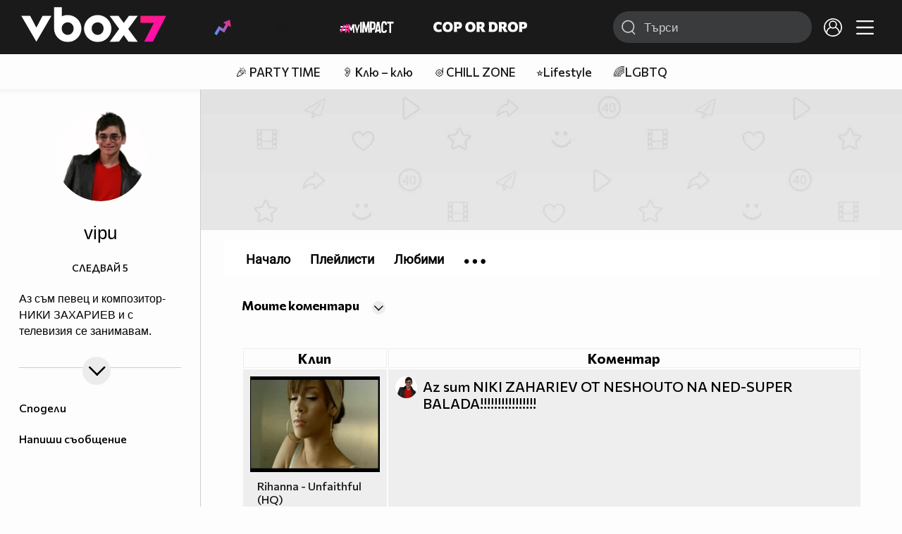

--- FILE ---
content_type: text/html; charset=UTF-8
request_url: https://www.vbox7.com/user:vipu?p=mycomments&page=2
body_size: 51722
content:
<!DOCTYPE html>

<html xmlns="http://www.w3.org/1999/xhtml" xml:lang="bg" lang="bg" data-cast-api-enabled="true">

    <head>
					<title>Коментари на vipu - Vbox7</title>
            <meta name="title" content="Коментари на vipu - Vbox7" />
				<meta name="_token" content="FlP6fvd5wCueSPS36b6cNtS1wQo3USQyKJq28MiZ" />
		<meta name="csrf-token" content="FlP6fvd5wCueSPS36b6cNtS1wQo3USQyKJq28MiZ" />
        <meta http-equiv="content-type" content="text/html;charset=utf-8" />

		
					<meta name="title" content="Съдържание на vipu" />
<meta property="og:site_name" content="vbox7.com" />
<meta property="og:title" content="Канал на vipu" />
<meta property="og:description" content="Съдържание на vipu" />
<meta property="og:image" content="https://i49.vbox7.com/a/1b8/vipu_1b80ca6c_0.jpg?cb=1769749458" />
<meta property="og:image:width" content="1280" />
<meta property="og:image:height" content="720" />
<meta property="og:url" content="https://www.vbox7.com/user:vipu?p=mycomments&amp;page=2" />
<meta property="fb:app_id" content="131224700412990">
<meta property="og:type" content="website" />		
		<link href="https://vbox7.com/favicon.ico" id="favicon" rel="shortcut icon" />
		<link rel="apple-touch-icon" href="https://vbox7.com/favicon.ico"/>

        <meta name="viewport" content="width=device-width, initial-scale=1.0, maximum-scale=1.0, user-scalable=0, minimal-ui" />
        <meta name="apple-itunes-app" content="app-id=802819619" />
        <meta name="google-play-app" content="app-id=com.vbox7" />

        <meta name="theme-color" content="#19191b" />
        <meta name="mobile-web-app-capable" content="yes" />
        <meta name="google-site-verification" content="HhybBT1X7wIE1E13C2DXUxspea-Crm4AiNjeZJnjrDk" />
		<meta name="google-site-verification" content="MgxJsg4zRuxri2d-lLpv70iUGBrh3WNzyQNwVbKMOVw" />
		<meta name="google-site-verification" content="2E0rGjJnTbRrBKysU9h8HDmSeT2YVYLfZypA9iPzioo" />

		<meta name="facebook-domain-verification" content="kc19p3xzgwnk2efqns4fxylne9grbi" />

        <link rel="preconnect" href="https://fonts.googleapis.com">
        <link rel="preconnect" href="https://fonts.gstatic.com" crossorigin>
        <link href="https://fonts.googleapis.com/css2?family=Commissioner:wght@300;500;600;700;800&display=swap" rel="stylesheet">
        <link rel="stylesheet" type="text/css" media="screen" href="https://i49.vbox7.com/assets/css/app.css?v=257377b968" />

		<link rel="stylesheet" type="text/css" media="screen" href="https://i49.vbox7.com/assets/css/vbox/settings.css?v=257377b968" />
        <link href="https://i49.vbox7.com/assets/css/vbox/socialshare/arthref.min.css?v=257377b968" rel="stylesheet" type="text/css" />

        <script src="https://i49.vbox7.com/assets/libs/jquery-3.4.1.min.js?v=257377b968"></script>
        <script src="https://i49.vbox7.com/assets/libs/jquery-migrate-1.1.0.min.js?v=257377b968"></script>
        <script src="https://i49.vbox7.com/assets/libs/jquery-ui-1.11.4.min.js?v=257377b968"></script>
        <script type="text/javascript" src="https://imasdk.googleapis.com/js/sdkloader/ima3.js"></script>
<!--		<script async='async' src='https://www.googletagservices.com/tag/js/gpt.js'></script>-->

        <script src="https://i49.vbox7.com/assets/js/vbox/templates.js?v=257377b968"></script>
        <script src="https://i49.vbox7.com/assets/js/vbox/ajax-events.js?v=257377b968"></script>
        <script src="https://i49.vbox7.com/assets/js/vbox/frontend-events.js?v=257377b968"></script>
		<script src="https://i49.vbox7.com/assets/js/vbox/functions.js?v=257377b968"></script>
		<script src="https://i49.vbox7.com/assets/js/vbox/ajax-functions.js?v=257377b968"></script>
		<script src="https://i49.vbox7.com/assets/js/vbox/frontend-functions.js?v=257377b968"></script>
		<script src="https://i49.vbox7.com/assets/js/vbox/jquery.cookie.js?v=257377b968"></script>
        <script src="https://i49.vbox7.com/assets/js/vbox/init.js?v=257377b968"></script>
        <script src="https://i49.vbox7.com/assets/js/svg_sprite.js"></script>


		<!-- >>>>>> VBOX PLAYER  -->
		<link href="https://i49.vbox7.com/assets/css/vbox/vboxplayer/vboxcontextmenu.min.css?v=257377b968" rel="stylesheet" type="text/css" />
		<link href="https://i49.vbox7.com/assets/css/vbox/vboxplayer/vboxmediaplayer.base.v2.min.css?v=257377b968" rel="stylesheet" type="text/css" />
		<link href="https://i49.vbox7.com/assets/css/vbox/vboxplayer/themes/slickblack/vbox.slickblack.min.css?v=257377b968" rel="stylesheet" type="text/css" />

		<script src="https://i49.vbox7.com/assets/js/vbox/vboxplayer/jquery-ui-1.10.0.custom.min.js?v=257377b968"></script>
		<script src="https://i49.vbox7.com/assets/js/vbox/vboxplayer/jquery.ui.touch-punch.min.js?v=257377b968"></script>
		<script src="https://i49.vbox7.com/assets/js/vbox/vboxplayer/jquery.vboxcontextmenu.min.js?v=257377b968"></script>
		<script src="https://i49.vbox7.com/assets/js/vbox/vboxplayer/shaka-player.compiled.js?v=257377b968"></script>
		<script src="https://i49.vbox7.com/assets/js/vbox/vboxplayer/platform.js?v=257377b968"></script>
		<script src="https://i49.vbox7.com/assets/js/vbox/vboxplayer/jquery.vboxmediaplayer.v7.min.js?v=257377b968"></script>

		<script src="https://i49.vbox7.com/assets/libs/socialshare/socialShare.min.js?v=257377b968"></script>
        <script type="text/javascript" src="https://i49.vbox7.com/assets/js/vbox/sticky.addapted.js?v=257377b968"></script>
                    <script type="text/javascript" src="https://i49.vbox7.com/assets/js/vbox/quizes.js?v=257377b968"></script>
        		<script src="https://m.netinfo.bg/assets/richMedia.js?v=19"></script>


		<!-- <<<<<< VBOX PLAYER  -->



		<script type="text/javascript">
			var nua = navigator.userAgent;
			var is_android = (nua.indexOf('Android ') > -1);
			var is_ios = (nua.match(/iPad|iPhone|iPod/g) ? true : false);
			if(is_ios){
							}

			//global params
			var globalLoginUser = null;
			var globalLoginUserId = null;
			var globalLoginAvatarURL = '';

//			document.domain = "vbox7.com"

			var gtmPageData = {
				'page-url': '%2Fuser%3Avipu%3Fp%3Dmycomments%26page%3D2',
				'is-logged': '',
				'ses-id': "Bl7sVe2atbrTIbPl8Lb3CCrdcQFDJKMHwMh2Keis",
				'puc-id': "dbebf5d2717d3a559b4211f0784ec823",
				'user-id': null,
				'pos-from': "",
				'register-dt': '',
				'last-login-dt': '',
			}

			"'article aside footer header nav section time'".replace(/\w+/g, function (n) {
				document.createElement(n)
			});

			var itemTitle = '';
        </script>

		<link rel="manifest" href="https://i49.vbox7.com/assets/manifest.json?v=257377b968" />

		<link rel="icon" type="image/png" href="https://i49.vbox7.com/assets/icons/16.png" sizes="16x16" />
		<link rel="icon" type="image/png" href="https://i49.vbox7.com/assets/icons/32.png" sizes="32x32" />
		<link rel="icon" type="image/png" href="https://i49.vbox7.com/assets/icons/96.png" sizes="96x96" />
		<link rel="icon" type="image/png" href="https://i49.vbox7.com/assets/icons/192.png" sizes="192x192" />

		<link rel="apple-touch-icon" href="https://i49.vbox7.com/assets/icons/120.png" />
		<link rel="apple-touch-icon" sizes="180x180" href="https://i49.vbox7.com/assets/icons/180.png" />
		<link rel="apple-touch-icon" sizes="152x152" href="https://i49.vbox7.com/assets/icons/152.png" />
		<link rel="apple-touch-icon" sizes="167x167" href="https://i49.vbox7.com/assets/icons/167.png" />
		<script> var requestUriJsOneSignal = '%2Fuser%3Avipu%3Fp%3Dmycomments%26page%3D2';</script>
		<script src="https://cdn.onesignal.com/sdks/OneSignalSDK.js" async></script>
		<script src="https://i49.vbox7.com/assets/js/vbox/onesignal.js?v=257377b968"></script>
		<!-- Google Tag Manager -->

		<script>(function (w, d, s, l, i) {
				w[l] = w[l] || [];
				w[l].push({'gtm.start':
							new Date().getTime(), event: 'gtm.js'});
				var f = d.getElementsByTagName(s)[0],
						j = d.createElement(s), dl = l != 'dataLayer' ? '&l=' + l : '';
				j.async = true;
				j.src =
						'https://www.googletagmanager.com/gtm.js?id=' + i + dl;
				f.parentNode.insertBefore(j, f);
			})(window, document, 'script', 'dataLayer', 'GTM-TPBVX2');</script>

		<!-- End Google Tag Manager -->
        
						<script src="https://i49.vbox7.com/assets/js/vbox/ajax-functions.js?v=257377b968"></script>
	<script src="https://i49.vbox7.com/assets/js/vbox/user-comments.js?v=257377b968"></script>
    <link href="https://i49.vbox7.com/assets/css/vbox/old/v7.css?v=257377b968" rel="stylesheet" type="text/css" />
    <link rel="canonical" href="https://www.vbox7.com/user:vipu" />
    <meta name="description" content="Вижте всички клипове и статии от vipu във Vbox7" />
		
                
    </head>

    <body>
        <noscript>
            <iframe src="https://www.googletagmanager.com/ns.html?id=GTM-TPBVX2"
                    height="0" width="0" style="display:none;visibility:hidden"></iframe></noscript>
        <div class="site-container ">

            <!-- header-container -->
            <header>

					                    <div class="top-row project">
<!--                    <div class="top-row"> -->
                        <a class="logo" href="/"><img src="https://i49.vbox7.com/design/logo/vbox-logo99.svg" alt="VBox7 logo" title="VBox7 - най-големият сайт за видео забавление"></a>
                        <nav class="main-topics">
                            <a href="/trending" class="" ><svg class="icon trending-light-grad"><use xlink:href="#trending_light_grad"></use></svg>  <span>Trending</span></a>
                            <a href="/quizbox" class="" ><svg class="icon quizbox"><use xlink:href="#quizbox"></use></svg> <span>Quizbox</span></a>
                            <a href="/myimpact"><img class="myimpact-nav" width="400" src="https://i49.vbox7.com/design/projects/eu/myimpact/myimpact-h-white-pink.svg" alt="MyImpact" /></a>
                            <a href="/copordrop"><img class="copordrop-nav" width="400" src="https://i49.vbox7.com/design/projects/eu/copordrop/copordrop_logo.svg" alt="Cop Or Drop" /></a>
                        </nav>

                    <div class="searchnav">
                        <a class="search-panel-btn hidden-dt" href="#">
                            <svg class="icon search-stroke"><use xlink:href="#search_outline"></use></svg>
                        </a>
                        <form class="search" action="/search">
                            <div class="search-icon-dt hidden-mb">
                                <svg class="icon search-stroke"><use xlink:href="#search_outline"></use></svg>
                            </div>
                            <svg class="icon arrow-left  hidden-dt"><use xlink:href="#arrow-prev"></use></svg>
                            <input required id="vbox_q_dt" name="vbox_q" type="text" value="" placeholder="Търси"  autocomplete="off"  maxlength="255">
                                <button class="search-btn" title="Search" type="submit"></button>
                                <svg class="icon clear-search"><use xlink:href="#x"></use></svg>
                                <div class="autocomplete-res-container"></div>
                        </form>
                    </div>
                    <nav class="main-nav">
                                                                        <a href="/login">
                            <svg class="icon profile"><use xlink:href="#profile"></use></svg>
                        </a>
                        
                        <a class="drop-trgr" data-id="hamburger-nav" href="#">
                            <svg class="icon x close"><use xlink:href="#x"></use></svg>
                            <svg class="icon hamburger"><use xlink:href="#hamburger"></use></svg>
                        </a>

                        <div class="drop-menu" id="notifications">
                            <div class="moreLoadingBox-small">
                                <svg class="circular" viewBox="25 25 50 50">
                                    <circle class="path" cx="50" cy="50" r="15" fill="none" stroke-width="3" stroke-miterlimit="10"/>
                                </svg>
                            </div>
                        </div>
                                                <div class="drop-menu" id="hamburger-nav">
    <section>
        <a href="/trending"><svg class="icon trending_simp"><use xlink:href="#trending_light_grad"></use></svg> <span>Trending</span></a>
        <a href="/quizbox"><svg class="icon quizbox"><use xlink:href="#quizbox"></use></svg> <span>Quizbox</span></a>
        <a href="/myimpact"><img class="myimpact-nav" width="400" src="https://i49.vbox7.com/design/projects/eu/myimpact/myimpact-h-white-pink.svg" alt="MyImpact" /></a>
        <a href="/copordrop"><img class="copordrop-nav" width="400" src="https://i49.vbox7.com/design/projects/eu/copordrop/copordrop_logo.svg" alt="Cop Or Drop" /></a>
        <a href="/topic/partytime"><span class="icon">🎉</span> <span>Party time</span></a>
        <a href="/topic/kluklu"><span class="icon">👂</span> <span>Клю – клю</span></a>
        <a href="/topic/chillzone"><span class="icon">🪀</span> <span>Chill zone</span></a>
        <a href="/topic/lifestyle"><span class="icon">⭐</span> <span>Lifestyle</span></a>
        <a href="/topic/LGBTQ"><span class="icon">🌈</span> <span>LGBTQ</span></a>
        <a href="/topic/MentalHealth"><span class="icon">🙏</span> <span>Mental health</span></a>
        <a href="/topic/sex"><span class="icon">🍆</span> <span>Sex</span></a>
        <a href="/topic/beautynews"><span class="icon">💄</span> <span>Beauty</span></a>
        <a href="/topic/fashionnews"><span class="icon">👠</span> <span>Fashion</span></a>
        <a href="/topic/moviesseries"><span class="icon">🎬</span> <span>Movie time</span></a>
        <a href="/topic/musicnews"><span class="icon">🎶</span> <span>Music </span></a>
        <a href="/topic/sportnews"><span class="icon">⚽</span> <span>Sport</span></a>
        <a href="/topic/booksnews"><span class="icon">📚</span> <span>Books</span></a>
        <a href="/topic/travelnews"><span class="icon">🛩</span> <span>Travel</span></a>
        <a href="/topic/gamingnews"><span class="icon">🎮</span> <span>Gaming</span></a>
        <a href="/topic/technologiesnews"><span class="icon">💻</span> <span>Тechnologies</span></a>

    </section>
    <section>
        <p class="sect-tit">Следвайте ни</p>
        <a target="_blank" href="https://www.tiktok.com/@vbox7official"><svg class="icon tiktok_outline"><use xlink:href="#tiktok_outline"></use></svg> <span>TikTok</span></a>
        <a target="_blank" href="https://www.instagram.com/vbox7official/?hl=bg"><svg class="icon instagram_outline"><use xlink:href="#instagram_outline"></use></svg> <span>Instagram</span></a>
        <a target="_blank" href="https://www.facebook.com/Vbox7com"><svg class="icon fb_outline"><use xlink:href="#fb_outline"></use></svg> <span>Facebook</span></a>
    </section>
    <section>
        <!--<a target="_blank" href="https://www.vbox7.com/groups/list/"><svg class="icon groups"><use xlink:href="#groups"></use></svg> <span>Групи</span></a>-->
        <a href="/toc">Общи условия</a>
        <a href="/manifesto">Кодекс</a>
    </section>
    <section>
        <p class="sect-tit">Свали от</p>
        <a href="https://play.google.com/store/apps/details?id=com.vbox7"><svg class="icon googleplaystore_outline"><use xlink:href="#googleplaystore_outline"></use></svg><span>Google Play</span></a>
        <a href="https://itunes.apple.com/bg/app/vbox7.com/id802819619"><svg class="icon apple_outline"><use xlink:href="#apple_outline"></use></svg><span>App Store</span></a>
        <a href="https://appgallery.cloud.huawei.com/marketshare/app/C101463961"><svg class="icon huawei_outline"><use xlink:href="#huawei_outline"></use></svg><span>AppGallery</span></a>
    </section>
    <section>
        <p class="sect-tit"><a href="/privacynotice">Политика за поверителност</a></p>
        <a onclick="googlefc.callbackQueue.push({'CONSENT_DATA_READY': () => googlefc.showRevocationMessage()});" href="javascript:;">Поверителност</a>
        <a target="_blank"  href="https://www.netinfocompany.bg/gdpr/">GDPR Инфо</a>
        <a id="trigger-onesignal" href="#">Известия</a>
    </section>
    <section>
        <a target="_blank"  href="https://netinfocompany.bg/">За нас</a>
        <a target="_blank" href="http://www.netinfocompany.bg/media-kit/vbox7com-91">За реклама</a>
        <a href="/contact">Контакт</a>
        <a href="/help">Помощ</a>
        <a href="https://blog.vbox7.com/">VBox7 блог</a>
    </section>
</div>
                    </nav>
                </div>



                <nav class="sub-nav row-mb hidden hidden-mb" id="subNavigation">
                    <div class="home-cnt">
                        <a href="/" class="">
                            <i class="icon-home-filled"></i>
                        </a>
                    </div>

                    <div>
                        <a href="/followed" class="">
                                                        Следвай
                                                    </a>
                    </div>
                    <div class="hidden-mb">
                                            </div>

                </nav>

            </header>
                            <div class="hot-topics-row">
                    <nav>
<!--					<a href="/top2022vbox">🔝 Топ 100 видеа 2022</a>
                        <a href="/top2022articles">🔝 Топ 100 articles 2022</a>-->
                                                <a href="/topic/partytime">🎉 PARTY TIME</a>
                                                <a href="/topic/kluklu">👂 Клю – клю</a>
                                                <a href="/topic/chillzone">🪀CHILL ZONE</a>
                                                <a href="/topic/lifestyle">⭐Lifestyle</a>
                                                <a href="/topic/LGBTQ">🌈LGBTQ</a>
                                            </nav>
                </div>
                        <div class="player-content">
                <div class="video-player" tabindex="-1">
                    <div class="main-video-player-frame">
                        <div class="main-video-player-cont">
							<div>
								<video id="html5player" playsinline crossorigin="anonymous">
								</video>
							</div>
                        </div>
                    </div>
                </div>
                <section class="video-playlist-container"></section>
            </div>


            <!-- end header -->

            <div class="content">
                <div class="main-ajx"  id="item-ajx"><!-- the only wrapper needed for lvl 2  -->
                    <script src="https://i49.vbox7.com/assets/js/vbox/openItemSamePage.js?v=257377b968"></script>

                    <script>
                            var googletag = googletag || {};
                            googletag.cmd = googletag.cmd || [];
                    </script>
                </div>

                <div class="main-native" id="native">
                    
	<div class="usr-grid">
		<div class="left-col">
	<div class="1 user-header">
		<div class="top-fix-cont" style="background-image: linear-gradient(rgba(0,0,0,.70) 0, rgba(0,0,0,.70) 53px , transparent 50%),  url('https://i49.vbox7.com/design/dummy/default-banner.jpg')">
				<div class="left-col">
					<a id="vnav-trg" class="hidden-dt" href="#"><i class="icon-ham-btn"></i></a>
					<h1 class="logo-cont"><a title="VBOX7" href="/"><span class="logo-txt">VBOX7</span><img src="https://i49.vbox7.com/design/mobile3/vbox7-logow-24.svg" alt="VBox7 logo" title="Vbox7" width="98" height="24" /></a></h1>
				</div>
				<div class="right-col">
					<nav class="def-nav">
						<ul>
							<li><a href="/search"><i class="icon-search"></i></a></li>
							<li class="upload-btn"><a href=""><i class="icon-upload"></i></a></li>
							<li><a data-id="chnl-opt-menu" class="chnl-opt drop-trgr" style="cursor:pointer;"><i class="icon-more"></i></a></li>
						</ul>
						<div id="chnl-opt-menu" class="drop-menu">
															<div class="sect">
									<a class="popup-share" data-link="/user:vipu"><i class="icon-share"></i><span>Сподели</span></a>
									<a href="/pm/send/?usr=vipu"><i class="icon-message"></i><span>Напиши съобщение</span></a>
																	</div>
													</div>


					</nav>
				</div>
			</div>
	</div>
	<section class="vip-about sect">
		<h2><i class="avatar-simp small icon-crtg" style="background-image: url(' https://i49.vbox7.com/a/1b8/vipu_1b80ca6c_1.jpg')"></i> <span>vipu</span>
                                </h2>
		<div class="desc">
			Аз съм певец  и композитор-НИКИ ЗАХАРИЕВ и с телевизия се занимавам.
		</div>
		<div class="collapsed-toggle" id="descr_long" >
			
			<div>
							</div>
		</div>
		<a class="toggle-trigger collapsed-trig hidden-mb circ-tgl-sm btm" href="#" data-id="descr_long"><i class="icon-open"></i><i class="icon-closed"></i></a>
		<div class="flex-cont">
			<a class="toggle-trigger collapsed-trig hidden-dt" href="#" data-id="descr_long">Инфо</a>
			<div class="foll-wr follow" data-userid="2076810">
				<span class="foll-txt">Следвай</span>
				<span class="num">5</span>
			</div>
					</div>
	</section>
	
	</div>
		<div class="major-col">
			<div class="banner-wrap">
				<img src="https://i49.vbox7.com/design/dummy/default-banner.jpg" />
			</div>

						<section class="feed grid-dt">

	<div class="title-cont left drop-wrap">
		<a href="" data-id="type-vid" class="drop-trgr">
			<h2 data-id="type-vid" class="drop-selected">
								Моите коментари
								</h2>
			<div class="circ-tgl-xs"><i class="icon-open"></i><i class="icon-closed"></i></div></a>
		<div id="type-vid" class="drop-menu btm">
			<a class="active" href="/user:vipu?p=mycomments&order=date"><span>Моите коментари</span></a>
			<a class="" href="/user:vipu?p=comments&order=date"><span>Коментари към съдържанието ми</span></a>
		</div>
	</div>

			<table class="row-dt">
			<thead>
				<th width="200">Клип</th>
				<th>Коментар</th>
				 			</thead>
												<tr id="comment_row_48614001">
						<td>
							<div class="card video-cell ">
								<a href="/play:e9034401" title="Rihanna  -  Unfaithful (HQ)" class="thumb-cont">
									<img src="https://i49.vbox7.com/i/e90/e90344016.jpg" alt="Rihanna  -  Unfaithful (HQ)">
								</a>
								<div class="info-cont">
									<h3>
										<a href="/play:e9034401" title="Rihanna  -  Unfaithful (HQ)">Rihanna  -  Unfaithful (HQ)</a>
									</h3>
								</div>
							</div>
						</td>
						<td class="vtop">
															<a href="/user:vipu">
									<i class="avatar-simp small icon-crtg" style="background-image: url('https://i49.vbox7.com/a/1b8/vipu_1b80ca6c_2.jpg')"></i>
								</a>
														<p>Az sum NIKI ZAHARIEV OT NESHOUTO NA NED-SUPER BALADA!!!!!!!!!!!!!!!! </p>
						</td>
						 					</tr>
																<tr id="comment_row_48613713">
						<td>
							<div class="card video-cell ">
								<a href="/play:e273092d" title="Rihanna - Cry" class="thumb-cont">
									<img src="https://i49.vbox7.com/i/e27/e273092d6.jpg" alt="Rihanna - Cry">
								</a>
								<div class="info-cont">
									<h3>
										<a href="/play:e273092d" title="Rihanna - Cry">Rihanna - Cry</a>
									</h3>
								</div>
							</div>
						</td>
						<td class="vtop">
															<a href="/user:vipu">
									<i class="avatar-simp small icon-crtg" style="background-image: url('https://i49.vbox7.com/a/1b8/vipu_1b80ca6c_2.jpg')"></i>
								</a>
														<p>Az sum NIKI ZAHARIEV OT NESHOUTO NA NED-RIHANNA PERFECT SINGER!!!!! </p>
						</td>
						 					</tr>
																<tr id="comment_row_48613555">
						<td>
							<div class="card video-cell ">
								<a href="/play:050472b8" title="Robbie Williams - Bodies" class="thumb-cont">
									<img src="https://i49.vbox7.com/i/050/050472b86.jpg" alt="Robbie Williams - Bodies">
								</a>
								<div class="info-cont">
									<h3>
										<a href="/play:050472b8" title="Robbie Williams - Bodies">Robbie Williams - Bodies</a>
									</h3>
								</div>
							</div>
						</td>
						<td class="vtop">
															<a href="/user:vipu">
									<i class="avatar-simp small icon-crtg" style="background-image: url('https://i49.vbox7.com/a/1b8/vipu_1b80ca6c_2.jpg')"></i>
								</a>
														<p>Az sum NIKI ZAHARIEV OT NESHOUTO NA NED-PERFEKTEN HIT. </p>
						</td>
						 					</tr>
																<tr id="comment_row_48613422">
						<td>
							<div class="card video-cell ">
								<a href="/play:b4a1b95e" title="Robbie Williams - Feel { Bgsub }" class="thumb-cont">
									<img src="https://i49.vbox7.com/i/b4a/b4a1b95e6.jpg" alt="Robbie Williams - Feel { Bgsub }">
								</a>
								<div class="info-cont">
									<h3>
										<a href="/play:b4a1b95e" title="Robbie Williams - Feel { Bgsub }">Robbie Williams - Feel { Bgsub }</a>
									</h3>
								</div>
							</div>
						</td>
						<td class="vtop">
															<a href="/user:vipu">
									<i class="avatar-simp small icon-crtg" style="background-image: url('https://i49.vbox7.com/a/1b8/vipu_1b80ca6c_2.jpg')"></i>
								</a>
														<p>Az sum NIKI ZAHARIEV OT NESHOUTO NA NED-BRAVO. </p>
						</td>
						 					</tr>
																<tr id="comment_row_48613311">
						<td>
							<div class="card video-cell ">
								<a href="/play:e35b4c22" title="Melanie C a.k.a Mel C - I Turn To You (High Quality) (БГ Превод)" class="thumb-cont">
									<img src="https://i49.vbox7.com/i/e35/e35b4c226.jpg" alt="Melanie C a.k.a Mel C - I Turn To You (High Quality) (БГ Превод)">
								</a>
								<div class="info-cont">
									<h3>
										<a href="/play:e35b4c22" title="Melanie C a.k.a Mel C - I Turn To You (High Quality) (БГ Превод)">Melanie C a.k.a Mel C - I Turn To You (High Quality) (БГ Превод)</a>
									</h3>
								</div>
							</div>
						</td>
						<td class="vtop">
															<a href="/user:vipu">
									<i class="avatar-simp small icon-crtg" style="background-image: url('https://i49.vbox7.com/a/1b8/vipu_1b80ca6c_2.jpg')"></i>
								</a>
														<p>Az sum NIKI ZAHARIEV OT NESHOUTO NA NED-VECHEN HIT. </p>
						</td>
						 					</tr>
																<tr id="comment_row_48613219">
						<td>
							<div class="card video-cell ">
								<a href="/play:3ca7e595" title="Michael Jackson - Give In To Me (High Quality) (БГ Превод)" class="thumb-cont">
									<img src="https://i49.vbox7.com/i/3ca/3ca7e5956.jpg" alt="Michael Jackson - Give In To Me (High Quality) (БГ Превод)">
								</a>
								<div class="info-cont">
									<h3>
										<a href="/play:3ca7e595" title="Michael Jackson - Give In To Me (High Quality) (БГ Превод)">Michael Jackson - Give In To Me (High Quality) (БГ Превод)</a>
									</h3>
								</div>
							</div>
						</td>
						<td class="vtop">
															<a href="/user:vipu">
									<i class="avatar-simp small icon-crtg" style="background-image: url('https://i49.vbox7.com/a/1b8/vipu_1b80ca6c_2.jpg')"></i>
								</a>
														<p>Az sum NIKI ZAHARIEV OT NESHOUTO NA NED-KRALIA NA POP MUSIC FOREVER. </p>
						</td>
						 					</tr>
																<tr id="comment_row_48613139">
						<td>
							<div class="card video-cell ">
								<a href="/play:fa32cdce" title="Christina Aguilera Ft Ricky Martin - Nobody Wants To Be Lonely (High Quality) (БГ Превод)" class="thumb-cont">
									<img src="https://i49.vbox7.com/i/fa3/fa32cdce6.jpg" alt="Christina Aguilera Ft Ricky Martin - Nobody Wants To Be Lonely (High Quality) (БГ Превод)">
								</a>
								<div class="info-cont">
									<h3>
										<a href="/play:fa32cdce" title="Christina Aguilera Ft Ricky Martin - Nobody Wants To Be Lonely (High Quality) (БГ Превод)">Christina Aguilera Ft Ricky Martin - Nobody Wants To Be Lonely (High Quality) (БГ Превод)</a>
									</h3>
								</div>
							</div>
						</td>
						<td class="vtop">
															<a href="/user:vipu">
									<i class="avatar-simp small icon-crtg" style="background-image: url('https://i49.vbox7.com/a/1b8/vipu_1b80ca6c_2.jpg')"></i>
								</a>
														<p>Az sum NIKI ZAHARIEV OT NESHOUTO NA NED-STRAHOTNA PESEN. </p>
						</td>
						 					</tr>
																<tr id="comment_row_48612841">
						<td>
							<div class="card video-cell ">
								<a href="/play:31495ec3" title="100 % Счупване От Смях " class="thumb-cont">
									<img src="https://i49.vbox7.com/i/314/31495ec36.jpg" alt="100 % Счупване От Смях ">
								</a>
								<div class="info-cont">
									<h3>
										<a href="/play:31495ec3" title="100 % Счупване От Смях ">100 % Счупване От Смях </a>
									</h3>
								</div>
							</div>
						</td>
						<td class="vtop">
															<a href="/user:vipu">
									<i class="avatar-simp small icon-crtg" style="background-image: url('https://i49.vbox7.com/a/1b8/vipu_1b80ca6c_2.jpg')"></i>
								</a>
														<p>Az sum NIKI ZAHARIEV OT NESHOUTO NA NED-SMIAH. </p>
						</td>
						 					</tr>
																<tr id="comment_row_48612507">
						<td>
							<div class="card video-cell ">
								<a href="/play:e31d793b" title="- Камелия - Как да те забравя + Текст " class="thumb-cont">
									<img src="https://i49.vbox7.com/i/e31/e31d793b6.jpg" alt="- Камелия - Как да те забравя + Текст ">
								</a>
								<div class="info-cont">
									<h3>
										<a href="/play:e31d793b" title="- Камелия - Как да те забравя + Текст ">- Камелия - Как да те забравя + Текст </a>
									</h3>
								</div>
							</div>
						</td>
						<td class="vtop">
															<a href="/user:vipu">
									<i class="avatar-simp small icon-crtg" style="background-image: url('https://i49.vbox7.com/a/1b8/vipu_1b80ca6c_2.jpg')"></i>
								</a>
														<p>Az sum Niki Zahariev ot NESHOUTO NA NED- gotin hit. </p>
						</td>
						 					</tr>
																<tr id="comment_row_48612165">
						<td>
							<div class="card video-cell ">
								<a href="/play:7698bb60" title="Ники Захариев Росна китка - Home video " class="thumb-cont">
									<img src="https://i49.vbox7.com/i/769/7698bb606.jpg" alt="Ники Захариев Росна китка - Home video ">
								</a>
								<div class="info-cont">
									<h3>
										<a href="/play:7698bb60" title="Ники Захариев Росна китка - Home video ">Ники Захариев Росна китка - Home video </a>
									</h3>
								</div>
							</div>
						</td>
						<td class="vtop">
															<a href="/user:vipu">
									<i class="avatar-simp small icon-crtg" style="background-image: url('https://i49.vbox7.com/a/1b8/vipu_1b80ca6c_2.jpg')"></i>
								</a>
														<p>S mnogo lubov sum izpial pesenta. </p>
						</td>
						 					</tr>
																<tr id="comment_row_48579663">
						<td>
							<div class="card video-cell ">
								<a href="/play:2c838f9f" title="Стефка Съботинова - Притури Се Планината * High Quality " class="thumb-cont">
									<img src="https://i49.vbox7.com/i/2c8/2c838f9f6.jpg" alt="Стефка Съботинова - Притури Се Планината * High Quality ">
								</a>
								<div class="info-cont">
									<h3>
										<a href="/play:2c838f9f" title="Стефка Съботинова - Притури Се Планината * High Quality ">Стефка Съботинова - Притури Се Планината * High Quality </a>
									</h3>
								</div>
							</div>
						</td>
						<td class="vtop">
															<a href="/user:vipu">
									<i class="avatar-simp small icon-crtg" style="background-image: url('https://i49.vbox7.com/a/1b8/vipu_1b80ca6c_2.jpg')"></i>
								</a>
														<p>Az sum NIKI ZAHARIEV ot NESHOUTO NA NED-SUPER PESEN! </p>
						</td>
						 					</tr>
																<tr id="comment_row_48578903">
						<td>
							<div class="card video-cell ">
								<a href="/play:68cfbdb9" title="Sting   -   Desert Rose (remix)" class="thumb-cont">
									<img src="https://i49.vbox7.com/i/68c/68cfbdb96.jpg" alt="Sting   -   Desert Rose (remix)">
								</a>
								<div class="info-cont">
									<h3>
										<a href="/play:68cfbdb9" title="Sting   -   Desert Rose (remix)">Sting   -   Desert Rose (remix)</a>
									</h3>
								</div>
							</div>
						</td>
						<td class="vtop">
															<a href="/user:vipu">
									<i class="avatar-simp small icon-crtg" style="background-image: url('https://i49.vbox7.com/a/1b8/vipu_1b80ca6c_2.jpg')"></i>
								</a>
														<p>Аз сум НИКИ ЗАХАРИЕВ ОТ НЕШОУТО НА НЕД- ВЕЛИК РЕМИКс. </p>
						</td>
						 					</tr>
																<tr id="comment_row_48577343">
						<td>
							<div class="card video-cell ">
								<a href="/play:9c3c77f4" title="Есил Дюран - Леле Яно " class="thumb-cont">
									<img src="https://i49.vbox7.com/i/9c3/9c3c77f46.jpg" alt="Есил Дюран - Леле Яно ">
								</a>
								<div class="info-cont">
									<h3>
										<a href="/play:9c3c77f4" title="Есил Дюран - Леле Яно ">Есил Дюран - Леле Яно </a>
									</h3>
								</div>
							</div>
						</td>
						<td class="vtop">
															<a href="/user:vipu">
									<i class="avatar-simp small icon-crtg" style="background-image: url('https://i49.vbox7.com/a/1b8/vipu_1b80ca6c_2.jpg')"></i>
								</a>
														<p>Az sum NIKI OT NESHOUTO NA NED-RADVAM SE KOGATO SE SUCHETAVA FOLKLOR S MODERNO ZVUCHENE. </p>
						</td>
						 					</tr>
																<tr id="comment_row_48576598">
						<td>
							<div class="card video-cell ">
								<a href="/play:3e0001d2" title="Дамян Попов - Гепи Ме " class="thumb-cont">
									<img src="https://i49.vbox7.com/i/3e0/3e0001d26.jpg" alt="Дамян Попов - Гепи Ме ">
								</a>
								<div class="info-cont">
									<h3>
										<a href="/play:3e0001d2" title="Дамян Попов - Гепи Ме ">Дамян Попов - Гепи Ме </a>
									</h3>
								</div>
							</div>
						</td>
						<td class="vtop">
															<a href="/user:vipu">
									<i class="avatar-simp small icon-crtg" style="background-image: url('https://i49.vbox7.com/a/1b8/vipu_1b80ca6c_2.jpg')"></i>
								</a>
														<p>Az sum NIKI ot NESHOUTO NA NED-BRAVO ZA KLIPA I ZA PESENTA NA DAMIAN. :-)  </p>
						</td>
						 					</tr>
																<tr id="comment_row_48540799">
						<td>
							<div class="card video-cell ">
								<a href="/play:a8891217" title="Vip Dance - Сашка Васева и Мон Дьо танцуват танго" class="thumb-cont">
									<img src="https://i49.vbox7.com/i/a88/a88912176.jpg" alt="Vip Dance - Сашка Васева и Мон Дьо танцуват танго">
								</a>
								<div class="info-cont">
									<h3>
										<a href="/play:a8891217" title="Vip Dance - Сашка Васева и Мон Дьо танцуват танго">Vip Dance - Сашка Васева и Мон Дьо танцуват танго</a>
									</h3>
								</div>
							</div>
						</td>
						<td class="vtop">
															<a href="/user:vipu">
									<i class="avatar-simp small icon-crtg" style="background-image: url('https://i49.vbox7.com/a/1b8/vipu_1b80ca6c_2.jpg')"></i>
								</a>
														<p>Az sum Niki Zahariev ot neshouto na Ned- :-D  </p>
						</td>
						 					</tr>
																<tr id="comment_row_48540017">
						<td>
							<div class="card video-cell ">
								<a href="/play:0d8cedf7" title="Chipmunks" class="thumb-cont">
									<img src="https://i49.vbox7.com/i/0d8/0d8cedf76.jpg" alt="Chipmunks">
								</a>
								<div class="info-cont">
									<h3>
										<a href="/play:0d8cedf7" title="Chipmunks">Chipmunks</a>
									</h3>
								</div>
							</div>
						</td>
						<td class="vtop">
															<a href="/user:vipu">
									<i class="avatar-simp small icon-crtg" style="background-image: url('https://i49.vbox7.com/a/1b8/vipu_1b80ca6c_2.jpg')"></i>
								</a>
														<p>super :-D  </p>
						</td>
						 					</tr>
																<tr id="comment_row_48539884">
						<td>
							<div class="card video-cell ">
								<a href="/play:40c857e1" title="Ако нямаш настроение .. гледай !" class="thumb-cont">
									<img src="https://i49.vbox7.com/i/40c/40c857e16.jpg" alt="Ако нямаш настроение .. гледай !">
								</a>
								<div class="info-cont">
									<h3>
										<a href="/play:40c857e1" title="Ако нямаш настроение .. гледай !">Ако нямаш настроение .. гледай !</a>
									</h3>
								</div>
							</div>
						</td>
						<td class="vtop">
															<a href="/user:vipu">
									<i class="avatar-simp small icon-crtg" style="background-image: url('https://i49.vbox7.com/a/1b8/vipu_1b80ca6c_2.jpg')"></i>
								</a>
														<p>Аз сум Ники Захариев от нешоуто на Нед-разревах се от смиах. </p>
						</td>
						 					</tr>
																<tr id="comment_row_48539384">
						<td>
							<div class="card video-cell ">
								<a href="/play:a83723db" title="Любител на порно филми остана неприятно изненадан " class="thumb-cont">
									<img src="https://i49.vbox7.com/i/a83/a83723db6.jpg" alt="Любител на порно филми остана неприятно изненадан ">
								</a>
								<div class="info-cont">
									<h3>
										<a href="/play:a83723db" title="Любител на порно филми остана неприятно изненадан ">Любител на порно филми остана неприятно изненадан </a>
									</h3>
								</div>
							</div>
						</td>
						<td class="vtop">
															<a href="/user:vipu">
									<i class="avatar-simp small icon-crtg" style="background-image: url('https://i49.vbox7.com/a/1b8/vipu_1b80ca6c_2.jpg')"></i>
								</a>
														<p>Az sum Niki Zahariev ot neshouto na Ned-malei. :-(  </p>
						</td>
						 					</tr>
																<tr id="comment_row_48539265">
						<td>
							<div class="card video-cell ">
								<a href="/play:c9226e4d" title="Смешни картинки " class="thumb-cont">
									<img src="https://i49.vbox7.com/i/c92/c9226e4d6.jpg" alt="Смешни картинки ">
								</a>
								<div class="info-cont">
									<h3>
										<a href="/play:c9226e4d" title="Смешни картинки ">Смешни картинки </a>
									</h3>
								</div>
							</div>
						</td>
						<td class="vtop">
															<a href="/user:vipu">
									<i class="avatar-simp small icon-crtg" style="background-image: url('https://i49.vbox7.com/a/1b8/vipu_1b80ca6c_2.jpg')"></i>
								</a>
														<p>vipu </p>
						</td>
						 					</tr>
																<tr id="comment_row_48536276">
						<td>
							<div class="card video-cell ">
								<a href="/play:3ecad616" title="Sade - Soldier Of Love (new Single off 2010 Album) " class="thumb-cont">
									<img src="https://i49.vbox7.com/i/3ec/3ecad6166.jpg" alt="Sade - Soldier Of Love (new Single off 2010 Album) ">
								</a>
								<div class="info-cont">
									<h3>
										<a href="/play:3ecad616" title="Sade - Soldier Of Love (new Single off 2010 Album) ">Sade - Soldier Of Love (new Single off 2010 Album) </a>
									</h3>
								</div>
							</div>
						</td>
						<td class="vtop">
															<a href="/user:vipu">
									<i class="avatar-simp small icon-crtg" style="background-image: url('https://i49.vbox7.com/a/1b8/vipu_1b80ca6c_2.jpg')"></i>
								</a>
														<p>Sade forever! Az sum Niki Zahariev </p>
						</td>
						 					</tr>
									</table>
		<div class="paginationNew">

            <ul class="pagination" role="navigation">

                            <li class="page-item"><a class="page-link" href="https://www.vbox7.com/user:vipu?p=mycomments&amp;page=1" rel="prev" aria-label="« Previous"><svg class="icon arrow-left"><use xlink:href="#arrow-prev"></use></svg></a></li>
            


            
                


                                                                                        <li class="page-item"><a class="page-link" href="https://www.vbox7.com/user:vipu?p=mycomments&amp;page=1">1</a></li>
                                                                                                <li class="page-item active"><span>2</span></li>
                                                                                                <li class="page-item"><a class="page-link" href="https://www.vbox7.com/user:vipu?p=mycomments&amp;page=3">3</a></li>
                                                                        
                            <li class="page-item"><a class="page-link" href="https://www.vbox7.com/user:vipu?p=mycomments&amp;page=3" rel="next" aria-label="Next »"><svg class="icon arrow-next"><use xlink:href="#arrow-prev"></use></svg></a></li>
                    </ul>
    </div>
	</section>			<nav class="btm-fix-nav neg-theme def-nav">
	<ul>
		<li>
			<a class="" href="/user:vipu">
				<i class="avatar-simp xmini icon-crtg" style="background-image: url('https://i49.vbox7.com/a/1b8/vipu_1b80ca6c_1.jpg')"></i>
				<span>Начало</span>
			</a>
		</li>

																				<li>
						<a class="" href="/user:vipu?p=playlists">
							<i class="icon-playlist-thin"></i>
							<span>Плейлисти</span>
						</a>
					</li>
															<li class="extend">
						<a class="" href="/user:vipu?p=subscribed">
							<i class="icon-subscribes"></i>
							<span>Последователи</span>
						</a>
					</li>
																																													<li>
						<a class="" href="/user:vipu?p=favorites">
							<i class="icon-favorites"></i>
							<span>Любими</span>
						</a>
					</li>
							
		<li class="drop-wrap hidden-mb">
			<a data-id="channel-more" href="#" class="more-nav drop-trgr">
				<i class="icon-more"></i>
			</a>
			<div id="channel-more" class="drop-menu btm">
				<div class="sect extend">
					<a class="" href="/user:vipu?p=subscribed"><span>Последователи</span></a>
					<a class="" href="/user:vipu?p=likes"><span>Харесани</span></a>
				</div>
				<div class="sect">
					<!--<a href="/user:vipu?p=groups"><span>Групи</span></a>-->
					<a href="/user:vipu?p=friends"><span>Приятели</span></a>
				</div>
				<div class="sect">
					<a href="/user:vipu?p=mycomments"><span>Коментари</span></a>
					<a href="/user:vipu?p=wsubs"><span>Субтитри</span></a>
				</div>

				<div class="sect">
					
									</div>
			</div>
		</li>
	</ul>
</nav>		</div>
		
					<!--<script async src="https://securepubads.g.doubleclick.net/tag/js/gpt.js"></script>-->
<footer class="footer-area">
	<div class="moreLoadingBox">
		<svg class="circular" viewBox="25 25 50 50">
			<circle class="path" cx="50" cy="50" r="15" fill="none" stroke-width="3" stroke-miterlimit="10"/>
		</svg>
	</div>

	<div class="ftr-grd">
		<div class="apps-ar">
			<p class="hidden-dt sect-tit">Свали за</p>
			<img class="hidden-mb" src="https://i49.vbox7.com/design/mobile3/downloadapp_txt_ftr.svg" alt="Изтегли за твоя телефон" width="325" height="52"  loading="lazy"/>
			<div>
			    <a href="https://play.google.com/store/apps/details?id=com.vbox7"><img width="126" height="37" alt="Свали от Google Play" src="https://i49.vbox7.com/design/common/icons/googleplay.png"  loading="lazy"/></a>
			    <a href="https://itunes.apple.com/bg/app/vbox7.com/id802819619"><img width="126" height="37" alt="Свали от Apple Store" src="https://i49.vbox7.com/design/common/icons/appstore.png"  loading="lazy"/></a>
			    <a href="https://appgallery.cloud.huawei.com/marketshare/app/C101463961"><img width="126" height="37" alt="Свали от Huawei AppGallery" src="https://i49.vbox7.com/design/common/icons/appgallery.png"  loading="lazy"/></a>
			</div>
		</div>
		<div class="groups-ar">
<!--			<p><a target="_blank" href="https://www.vbox7.com/groups/list/"><svg class="icon"><use xlink:href="#groups"></use></svg> <span>Групи</span></a></p>-->
			<p><a href="https://www.vbox7.com/toc">Общи условия</a></p>
			<p><a href="https://www.vbox7.com/manifesto">Кодекс</a></p>
		</div>
		<div class="law-ar">
			<p class="sect-tit"><a target="_blank" href="https://blog.vbox7.com/%d0%bf%d0%b0%d1%80%d1%82%d0%bd%d1%8c%d0%be%d1%80%d1%81%d0%ba%d0%b0-%d0%bf%d1%80%d0%be%d0%b3%d1%80%d0%b0%d0%bc%d0%b0-2/">Партньорска програма</a></p>
			<p class="sect-tit"><a href="https://www.vbox7.com/privacynotice">Политика за поверителност</a></p>
			<p><a onclick="googlefc.callbackQueue.push({'CONSENT_DATA_READY': () => googlefc.showRevocationMessage()});" href="javascript:;">Поверителност</a></p>
			<p><a href="https://www.netinfocompany.bg/gdpr/">GDPR Инфо</a></p>
			<p id="trigger-onesignal"><a href="#">Известия</a></p>
		</div>
		<div class="followus-ar">
			<p class="hidden-dt sect-tit">Следвайте ни</p>
			<p><a target="_blank" href="https://www.facebook.com/Vbox7com"><svg class="icon"><use xlink:href="#fb_back"></use></svg> <span>Facebook</span></a></p>
			<p><a target="_blank" href="https://www.instagram.com/vbox7official/?hl=bg"><svg class="icon"><use xlink:href="#instagram"></use></svg> <span>Instagram</span></a></p>
			<p><a target="_blank" href="https://www.tiktok.com/@vbox7official"><svg class="icon tiktok_outline"><use xlink:href="#tiktok_outline"></use></svg> <span>TikTok</span></a></p>
		</div>
		<div class="portfl-ar hidden-mb">
			<p><a href="https://abv.bg/">Abv.bg</a></p>
			<p><a href="https://www.vesti.bg/">Vesti.bg</a></p>
			<p><a href="https://gong.bg/">Gong.bg</a></p>
			<p><a href="https://ohnamama.bg/">Оhnamama.bg</a></p>
			<p><a href="https://www.edna.bg">Edna.bg</a></p>
			<p><a href="https://sinoptik.bg/">Sinoptik.bg</a></p>
			<p><a href="https://grabo.bg/">Grabo.bg</a></p>
			<p><a href="https://www.pariteni.bg/">Pariteni.bg</a></p>
		</div>
		<div class="aboutus-ar">
			<p><a href="https://netinfocompany.bg/">За нас</a></p>
			<p><a href="http://www.netinfocompany.bg/media-kit/vbox7com-91">За реклама</a></p>
			<p><a href="https://www.vbox7.com/contact/">Контакт</a></p>
			<p><a href="https://www.vbox7.com/help/">Помощ</a></p>
			<p><a href="https://blog.vbox7.com/">VBox7 блог</a></p>
		</div>
		<div class="ni-ar hidden-mb">
            <p>&#169; 2026 Всички права запазени. <a class="" href="https://unitedmedia.net/" target="_blank"><img style="margin: 0 0 -.5rem  .5rem" src="https://i49.vbox7.com/design/UN-logo-white-red.svg" width="50" alt="United Media"  loading="lazy"/></a></p>
		</div>
	</div>
</footer>
			</div>





                </div><!-- closes .main-->
                                <!-- do nothing -->
                            </div><!-- closes .content-->
        </div><!-- closes .site-container-->



        <script>
                window.dataLayer = window.dataLayer || [];
                window.dataLayer.push({
                        originalLocation: document.location.pathname +
                                        document.location.search
                });

                if (typeof gtmPageData != 'undefined') {
                        if (typeof gtmItem != 'undefined') {
                                gtmPageData = $.extend(gtmPageData, gtmItem);
                        }

                        
                        dataLayer.push($.extend({
                                'event': 'pageLoadMobile',
                                'pageVersion': 'larabox',
                                'action': 'page-load'
                        }, gtmPageData));

                }
        </script>

        <!-- (C)2000-2014 gemiusAudience / m.vbox7.com / Mobile version -->
        <script type="text/javascript">
                <!--//--><![CDATA[//><!--
                var pp_gemius_identifier = new String('16LrQm_UrMfMPk.m6fzOObRITF3y6xBaakgRyRtUyWH.07');
                // lines below shouldn't be edited
                function gemius_pending(i) {
                        window[i] = window[i] || function () {
                                var x = window[i + '_pdata'] = window[i + '_pdata'] || [];
                                x[x.length] = arguments;
                        };
                }
                ;
                gemius_pending('gemius_hit');
                gemius_pending('gemius_event');
                gemius_pending('pp_gemius_hit');
                (function (d, t) {
                        try {
                                var gt = d.createElement(t), s = d.getElementsByTagName(t)[0], l = 'http' + ((location.protocol == 'https:') ? 's' : '');
                                gt.setAttribute('async', 'async');
                                gt.setAttribute('defer', 'defer');
                                gt.src = l + '://gabg.hit.gemius.pl/xgemius.js';
                                s.parentNode.insertBefore(gt, s);
                        } catch (e) {
                        }
                })(document, 'script');
                //--><!]]>
        </script>
        <div id="popup-share"></div>
                <script>
            window._ain = {
                id: "2991",
                page_type: "landing",
                article_type: "landing",
                trackauto: false
            };
            (function (d, s) {
                var sf = d.createElement(s);
                sf.type = 'text/javascript';
                sf.async = true;
                sf.src = (('https:' == d.location.protocol)
                  ? 'https://d7d3cf2e81d293050033-3dfc0615b0fd7b49143049256703bfce.ssl.cf1.rackcdn.com'
                  : 'http://t.contentinsights.com') + '/stf.js';
                var t = d.getElementsByTagName(s)[0];
                t.parentNode.insertBefore(sf, t);
            })(document, 'script');     
        </script>
        <script>window.tentacles = {apiToken: 'om4uhzb1fc1h0546qstv5f39j3uumf0l'};</script>
        <script src="https://tentacles.smartocto.com/ten/tentacle.js"></script>
    </body>
</html>


--- FILE ---
content_type: application/javascript; charset=utf-8
request_url: https://fundingchoicesmessages.google.com/f/AGSKWxUWj_fXgST9HTAl0w4Y4tacO4j6nBXu_k9blZu6bBO8NWKqH2VdSKOEQc6j8daxR3reB3eSY83Z3mCvQa79EKoZZ74N50D3RZItx6ZTT2IBx7uCvp1Lkqh732e1uQ1gOeFTYmHuxlUHDE9HpCUjCs-BZZ_1xwlQK5tEDBAhGpJVQXGCcFwDqnphGcrn/_/adunix./gate-ad-.com/js/adsense/cubeads_/120x600.
body_size: -1284
content:
window['ca62e75d-c906-494c-b3f4-ccc53657857d'] = true;